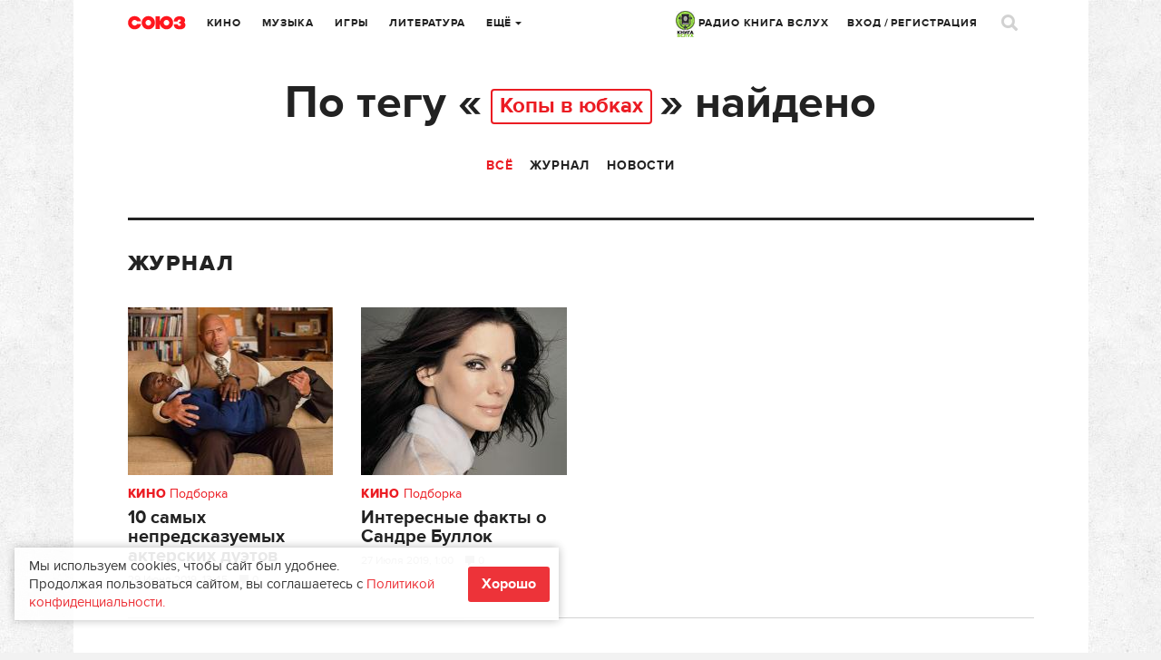

--- FILE ---
content_type: text/html; charset=UTF-8
request_url: https://www.soyuz.ru/search/tag/%D0%9A%D0%BE%D0%BF%D1%8B+%D0%B2+%D1%8E%D0%B1%D0%BA%D0%B0%D1%85
body_size: 11531
content:
<!DOCTYPE html>
<html lang="ru">
    <head>
    <!-- Google tag (gtag.js) -->
	<script async src="https://www.googletagmanager.com/gtag/js?id=G-SFZQEVKWDV"></script>
	<script>
        window.dataLayer = window.dataLayer || [];
        function gtag(){dataLayer.push(arguments);}
        gtag('js', new Date());

        gtag('config', 'G-SFZQEVKWDV');
	</script>

    <meta http-equiv="Content-Type" content="text/html;charset=UTF-8" />
    <meta name="csrf-token" content="e1c4757aa8eda4ed0fb8fa74354b4d1551742829" />
<link rel="stylesheet" type="text/css" href="/assets/style-dXsh3AaxN8naXseJMt8xhw.css?1732307100" />
<script type="text/javascript" src="/public/js/front/centrifuge.js"></script>
<title>Поиск</title>
            <meta name="description" content="" />
                <meta name="keywords" content="" />
    
    <link rel="icon" type="image/png" href="/public/images/front/favicon.png" />
    <link rel="apple-touch-icon" href="/public/images/front/favicon-iphone.png" />
    <link rel="apple-touch-icon" sizes="72x72" href="/public/images/front/favicon-iphone.png" />
    <link rel="apple-touch-icon" sizes="114x114" href="/public/images/front/favicon-touch.png" />
    <link rel="apple-touch-icon" sizes="144x144" href="/public/images/front/favicon-retina.png" />

            <link rel="alternate" type="application/rss+xml" title="Новости" href="https://www.soyuz.ru/rss/news" />
            <link rel="alternate" type="application/rss+xml" title="Статьи" href="https://www.soyuz.ru/rss/articles" />
            <link rel="alternate" type="application/rss+xml" title="Аудиокниги" href="https://www.soyuz.ru/rss/audiobooks" />
            <link rel="alternate" type="application/rss+xml" title="Книги" href="https://www.soyuz.ru/rss/books" />
            <link rel="alternate" type="application/rss+xml" title="Кино" href="https://www.soyuz.ru/rss/movies" />
            <link rel="alternate" type="application/rss+xml" title="Альбомы" href="https://www.soyuz.ru/rss/albums" />
            <link rel="alternate" type="application/rss+xml" title="Rambler" href="https://www.soyuz.ru/rss/rambler" />
            <link rel="alternate" type="application/rss+xml" title="Yandex" href="https://www.soyuz.ru/rss/yandex" />
    
    <meta name="viewport" content="width=1119" />
    
    
    <script async src="https://yastatic.net/pcode/adfox/loader.js" crossorigin="anonymous"></script>

    <script type="text/javascript" src="//vk.ru/js/api/openapi.js?110"></script>
    <script type="text/javascript">
        VK.init({apiId: 5287721, onlyWidgets: true});
    </script>

    <script async src="https://yastatic.net/es5-shims/0.0.2/es5-shims.min.js"></script>
    <script async src="https://yastatic.net/share2/share.js"></script>
    	<meta property="fb:pages" content="197172143628241" />

    	
    <!-- Facebook Analytics-->
    <script async>
        window.fbAsyncInit = function() {
            FB.init({
                appId      : '441131249567873',
                xfbml      : true,
                version    : 'v2.9'
            });
            FB.AppEvents.logPageView();
        };

        (function(d, s, id){
            var js, fjs = d.getElementsByTagName(s)[0];
            if (d.getElementById(id)) {return;}
            js = d.createElement(s); js.id = id;
            js.src = "//connect.facebook.net/en_US/sdk.js";
            fjs.parentNode.insertBefore(js, fjs);
        }(document, 'script', 'facebook-jssdk'));
    </script>
    <!-- End Facebook Analytics -->

    <!-- Facebook Pixel Code -->
    <script async>
        !function(f,b,e,v,n,t,s)
        {if(f.fbq)return;n=f.fbq=function(){n.callMethod?
            n.callMethod.apply(n,arguments):n.queue.push(arguments)};
            if(!f._fbq)f._fbq=n;n.push=n;n.loaded=!0;n.version='2.0';
            n.queue=[];t=b.createElement(e);t.async=!0;
            t.src=v;s=b.getElementsByTagName(e)[0];
            s.parentNode.insertBefore(t,s)}(window,document,'script',
            'https://connect.facebook.net/en_US/fbevents.js');
        fbq('init', '335205803527564');
        fbq('track', 'PageView');
    </script>
    <!-- End Facebook Pixel Code -->
    <meta name="p:domain_verify" content="3efbcc365416f26c58b5f5994d6a8d7e"/>

    <!-- Для кнопки подписаться pinterest (сама кнопка только на главной) -->
    <script async defer src="//assets.pinterest.com/js/pinit.js"></script>

        
</head>

        
            <body class="" data-twttr-rendered="true"><script type="text/javascript" src="/public/js/front/chat.js"></script>

        <script>
            // Google analytics
            (function(i,s,o,g,r,a,m){i['GoogleAnalyticsObject']=r;i[r]=i[r]||function(){
                    (i[r].q=i[r].q||[]).push(arguments)},i[r].l=1*new Date();a=s.createElement(o),
                m=s.getElementsByTagName(o)[0];a.async=1;a.src=g;m.parentNode.insertBefore(a,m)
            })(window,document,'script','//www.google-analytics.com/analytics.js','ga');

            ga('create', 'UA-61112682-1', 'auto');
            ga('send', 'pageview');
        </script>

<!-- Yandex.Metrika counter -->
<script type="text/javascript" >
   (function(m,e,t,r,i,k,a){m[i]=m[i]||function(){(m[i].a=m[i].a||[]).push(arguments)};
   m[i].l=1*new Date();
   for (var j = 0; j < document.scripts.length; j++) {if (document.scripts[j].src === r) { return; }}
   k=e.createElement(t),a=e.getElementsByTagName(t)[0],k.async=1,k.src=r,a.parentNode.insertBefore(k,a)})
   (window, document, "script", "https://mc.yandex.ru/metrika/tag.js", "ym");

   ym(27740910, "init", {
        clickmap:true,
        trackLinks:true,
        accurateTrackBounce:true,
        webvisor:true,
        trackHash:true
   });
</script>
<noscript><div><img src="https://mc.yandex.ru/watch/27740910" style="position:absolute; left:-9999px;" alt="" /></div></noscript>
<!-- /Yandex.Metrika counter -->

<!-- Yandex.RTB -->
<script>window.yaContextCb=window.yaContextCb||[]</script>
<script src="https://yandex.ru/ads/system/context.js" async></script>
<!-- /Yandex.RTB -->

    

<div class="overlay"></div>

<div class="live">
	<div class="live-close"><a href=""><i class="icons icon-close3"></i></a></div>
	<div class="live-head"><img src="/public/images/front/live-head.png" alt=""></div>


	
	<div class="live-list messages scrollpane">

		
			
	
		
		
			
			
		
		
			
			
		
		
			
			
		
		
			
			
		
		
			
			
		
		
			
			
		
		
			
			
		
		
			
			
		
		
			
			
		
		
			
			
		
		
			
			
		
		
			
			
		
		
			
			
		
		
			
			
		
		
			
			
		
		
			
			
		
		
			
			
		
		
			
			
		
		
			
			
		
		
			
			

		
	</div>

				

	<div class="live-footer">Уведомления <span class="live-notify">
			<a href="" data-val="1" class="">Вкл.</a> / <a href="" data-val="0" class="active">Выкл.</a>
		</span>
	</div>
	<input type="hidden" id="live_notifications" value=""/>
</div>
        <div id="wrapper" style="">
            
            <div class="wrap">
                                <div class="wr">
    <div class="head">
        <div class="head-top">
    <div class="head-l">
        <div class="head-logo"><a href="/"></a></div>
        <div class="head-city tip-holder">
                    </div>
        <div class="head-navi">
            <ul class="head-fm navi">
                <li class="tip-holder">
                    <a href="/radio" target="_blank"><img src="/public/images/front/kniga_logo-mini.jpg" alt="" width="21" />&nbsp;РАДИО КНИГА ВСЛУХ <!--<i class="icons icon-str-bottom"></i>--></a>
					                    <!-- <a class="open-fm-radio" href="/radio">-->
                    <!--<div class="tip submenu">
                        <div class="tip-wrap">
                            <div class="tip-content">
                                <ul>
                                    <li><a class="open-fm-radio" href="/radio">Книга Вслух</a></li>
                                    <li><a class="open-fm-radio" href="/radio/soviet">Советские песни</a></li>
                                </ul>
                            </div>
                        </div>
                    </div>-->
                </li>
            </ul>
            <ul class="navi">
                <li><a href="https://www.soyuz.ru/articles?sectionId=3">Кино</a></li>
                <li><a href="https://www.soyuz.ru/articles?sectionId=4">Музыка</a></li>
                <li><a href="https://www.soyuz.ru/articles?sectionId=1">Игры</a></li>
                <li><a href="https://www.soyuz.ru/articles?sectionId=2">Литература</a></li>
                <li class="tip-holder">
                    <a href="">Ещё <i class="icons icon-str-bottom"></i></a>
                    <div class="tip submenu">
                        <div class="tip-wrap">
                            <div class="tip-content">
                                <ul>
                                    <li><a href="https://www.soyuz.ru/articles?sectionId=12">Аудиокниги</a></li>
                                    <li><a href="https://www.soyuz.ru/kids">Для детей</a></li>
	                                <li><a href="https://www.soyuz.ru/news">Новости</a></li>
	                                <li><a href="https://www.soyuz.ru/releases?dateType=1">Релизы</a></li>
	                                <li><a href="https://www.soyuz.ru/ratings">Рейтинги</a></li>
	                                <li><a href="https://www.soyuz.ru/posters">Афиша</a></li>
	                                <li><a href="https://www.soyuz.ru/unions">Союзы</a></li>
	                                <!--<li><a href="https://www.soyuz.ru/boutiques">Бутики</a></li>-->
                                </ul>
                            </div>
                        </div>
                    </div>
                </li>
            </ul>
        </div>
    </div>
    <div class="head-r">
        <div class="head-navi">
            <ul class="head-fm navi">
                <li class="tip-holder">
                    <a href="/radio" target="_blank"><img src="/public/images/front/kniga_logo-mini.jpg" alt="" width="21" />&nbsp;РАДИО КНИГА ВСЛУХ <!--<i class="icons icon-str-bottom"></i>--></a>
                    <!-- <a class="open-fm-radio" href="/radio">-->
                    <!--<div class="tip submenu">
                        <div class="tip-wrap">
                            <div class="tip-content">
                                <ul>
                                    <li><a class="open-fm-radio" href="/radio">Союз.fm</a></li>
                                    <li><a class="open-fm-radio" href="/radio/soviet">Советские песни</a></li>
                                </ul>
                            </div>
                        </div>
                    </div>-->
                </li>
            </ul>
            <ul class="navi">
                                                    <li><a href="#signin" class="magnific">Вход</a> / <a href="#register" class="magnific">Регистрация</a></li>
                            </ul>

        </div>
        <div class="head-profile tip-holder">
<!--            -->                <script id='message-item' type='text/x-jquery-tmpl'>

        <div class="item tip-profile-chat-btn"  data-userid="${userId}">
            <div class="item-l">
                <div class="pic pic-round"><a href="${profileUrl}"><img src="{{if photo == "" }}/public/images/front/html/avatar-comments.png{{else}}${photo}{{/if}}" alt=""></a></div>
                   {{if status == 0 }}<div class="unread"></div>{{/if}}
                </div>
            <div class="item-r">
                <div class="item-head">
                    <div class="h7"><a href="${profileUrl}">${name}</a></div>
                </div>
                <div class="item-main">
                    <p>{{html text}}</p>
                </div>
                <div class="item-foot">
                    <div class="small">${date}</div>
                </div>
            </div>
        </div>

</script>


<script id='chat-item' type='text/x-jquery-tmpl'>

        <div class="item">
            <div class="item-l">
                <div class="pic pic-round"><a href="${profileUrl}"><img src="{{if photo == "" }}/public/images/front/html/avatar-comments.png{{else}}${photo}{{/if}}" alt=""></a></div>
                   {{if status == 0 }}<div class="unread"></div>{{/if}}
                </div>
            <div class="item-r">
                <div class="item-head">
                    <div class="h7"><a href="${profileUrl}">${name}</a></div>
                </div>
                <div class="item-main">
                    <p>{{html text}}</p>
                </div>
                <div class="item-foot">
                    <div class="small">${date}</div>
                </div>
            </div>
        </div>

</script>


<script id='chat-notify-item' type='text/x-jquery-tmpl'>

{{if type == 5}}
	<div class="item">
		<div class="item-l">
            <div class="pic"><a href="${url}"><img src="${photo}" alt=""></a></div>
            {{if status == 0 }}<div class="unread"></div>{{/if}}
		</div>
		<div class="item-r">
			<div class="item-head">
				<div class="h7"><a href="${url}">${urlTitle}</a></div>
				{{if author }}<div class="dark"><a href="${authorUrl}">${author}</a></div>{{/if}}
				<div class="small">${text}</div>
			</div>
			<div class="item-main">
				<a href="${url}" class="btn-buy-tbl">от ${price} Р. купить</a>
			</div>
			<div class="item-foot">
				<div class="small">${date}</div>
			</div>
		</div>
	</div>
{{else}}
    <div class="item">
        <div class="item-l">
            <div class="pic pic-round"><a href="${profileUrl}"><img src="{{if photo == "" }}/public/images/front/html/avatar-comments.png{{else}}${photo}{{/if}}" alt=""></a></div>
               {{if status == 0 }}<div class="unread"></div>{{/if}}
            </div>
        <div class="item-r">
            <div class="item-head">
                <div class="h7"><a href="${profileUrl}">${name}</a></div>
                 {{if type == 0}}
                    <div class="small">Оставил комментарий</div>
                {{/if}}
                {{if type == 1}}
                    <div class="small">Оставил отзыв</div>
                {{/if}}
                {{if type == 2}}
                    <div class="small">Добавил вас в союзники</div>
                {{/if}}
                {{if type == 3}}
                    <div class="small">Поделился <a href="${url}">ссылкой</a></div>
                {{/if}}
                {{if type == 4}}
                    <div class="small">Пользователь ${name} пригласил вас в союз ${urlTitle}</div>
                {{/if}}
				
				{{if type == 6}}
                    <div class="small">Пользователь ${name} назначил вас модератором в союз ${urlTitle}</div>
                {{/if}}

                {{if isOrder == 1}}
                    <div class="small">Купил <a href="${url}">${cardTypeName}</a></div>
                {{/if}}
            </div>
            <div class="item-main">
                {{if urlTitle }}
                    <a href="${url}">${urlTitle}</a></br>
                {{/if}}
                {{if text }}
                    ${text}
                {{/if}}
            </div>
            <div class="item-foot">
                <div class="small item-foot-date">${date}</div>
                {{if type == 1 && subscribed == 1}}
                    <a href="" class="small notify-unsubscribe-btn" data-owner-id="${ownerId}" data-owner-type="${ownerType}" data-type="${type}">Отписаться</a>
                {{/if}}

            </div>
        </div>
    </div>
{{/if}}


</script>



        

            
<!--            -->        </div>
        <div class="head-search">
            <a href=""><i class="icons icon-search"></i></a>
        </div>
    </div>
</div>



<script>
    quickSearchUrl = 'https://www.soyuz.ru/search/quickSearch';
    extendedUrl    = 'https://www.soyuz.ru/search/index';
</script>

<div class="search-popup mfp-hide" id="search-popup">
    <div class="wrap">
        <div class="wr">
            <div class="search-popup-top">
                <div class="head-logo"><a href="/"></a></div>
                <div class="search-popup-field">
                    <i class="icons icon-search-small"></i>
                    <form action="https://www.soyuz.ru/search/index" method="GET">
                        <input type="text" name="search" placeholder="Фильмы, альбомы, игры, книги, новости, статьи, персоны…" />
                    </form>
                </div>
                <div class="search-popup-close">
                    <a href=""><i class="icons icon-close2"></i></a>
                </div>
            </div>
            <div class="search-popup-nodata">
                Для быстрого поиска начните вводить запрос
            </div>
            <div class="search-popup-main">
                <div class="search-popup-result">

                </div>
                <div class="search-popup-bottom">
                    <a href=""><i class="icons icon-search-small"></i> расширенный поиск</a>
                </div>
            </div>
        </div>
    </div>
</div>
        <div class="head-sub">
            <div class="search-head">
                                                    <div class="h1">По тегу «<span class="red tag"><span>Копы в юбках</span></span>» найдено</div>
                            </div>
            <div class="head-submenu search-submenu">
                <ul>
                    <li class="active"><a href="/search/tag/%D0%9A%D0%BE%D0%BF%D1%8B+%D0%B2+%D1%8E%D0%B1%D0%BA%D0%B0%D1%85">Всё</a></li>

                    
                    
                    
                    
                    
                    
                                            <li class=""><a href="/search/tag/%D0%9A%D0%BE%D0%BF%D1%8B+%D0%B2+%D1%8E%D0%B1%D0%BA%D0%B0%D1%85/section/6">Журнал</a></li>
                    
                                            <li class=""><a href="/search/tag/%D0%9A%D0%BE%D0%BF%D1%8B+%D0%B2+%D1%8E%D0%B1%D0%BA%D0%B0%D1%85/section/5">Новости</a></li>
                    
                    
                    
                    
                                    </ul>
            </div>
        </div>
    </div>
    <!-- Content: -->
    <!-- <div class='left full bordered'></div> -->
    <div class="left full bordered">
        <div class="block-m35">
                            <!-- Tags -->
                
                <!-- Films -->
                
                <!-- Games -->
                
                <!-- Musics -->
                
                <!-- Books -->
                
                <!-- Audiobooks -->
                
                <!-- Posters -->
                
                <!-- Article -->
                                    <div class="section">
                        <div class="subnav">
                            <div class="subnav-l">
                                <div class="h3">Журнал</div>
                            </div>
                        </div>
                        <div class="cards">
                            <div class="blocks rows-4">
                                                                    <div class="block row">
    <div class="pic"><a href="/articles/1836"><img src="/public/uploads/files/5/7384906/227x185_201906291328002169922e40.jpg" alt=""></a></div>
    <div class="cat"><a href=""><strong>Кино</strong></a> <a href="">Подборка</a></div>
    <div class="h4"><a href="/articles/1836">​10 самых непредсказуемых актерских дуэтов</a></div>
    <div class="small">
        <span class="date">29 Июня 2019, 13:45</span>
        <span class="comm"><a href="/articles/1836#comments"><span class="icons icon-comment"></span>0</a></span>
    </div>
</div>                                                                    <div class="block row">
    <div class="pic"><a href="/articles/1861"><img src="/public/uploads/files/5/7387393/227x185_2019072623170772090c10b0.jpg" alt=""></a></div>
    <div class="cat"><a href=""><strong>Кино</strong></a> <a href="">Подборка</a></div>
    <div class="h4"><a href="/articles/1861">​Интересные факты о Сандре Буллок</a></div>
    <div class="small">
        <span class="date">27 Июля 2019, 1:00</span>
        <span class="comm"><a href="/articles/1861#comments"><span class="icons icon-comment"></span>0</a></span>
    </div>
</div>                                                            </div>
                                                    </div>
                    </div>
                    <div class="split"></div>
                
                <!-- News -->
                                    <div class="section">
                        <div class="subnav">
                            <div class="subnav-l">
                                <div class="h3">Новости</div>
                            </div>
                        </div>
                        <div class="cards">
                            <div class="blocks rows-4">
                                                                    <div class="block row">
    <div class="pic"><a href="/news/15132"><img src="/public/uploads/files/2/7445694/227x185_202009011559237167a79b5b.jpg" alt=""></a></div>
    <div class="h4"><a href="/news/15132">Фильм «Особняк с привидениями» с Эдди Мерфи перезапустят</a></div>
    <div class="small">
        <span class="date">1 Сентября 2020, 16:20</span>
        <span class="comm"><a href="/news/15132#comments"><span class="icons icon-comment"></span>0</a></span>
    </div>
</div>                                                            </div>
                                                    </div>
                    </div>
                    <div class="split"></div>
                
                <!-- Boutiques -->
                
                <!-- Unions -->
                
                <!-- Persons -->
                
                <!-- Users -->
                                        <div class="pager">
                <div class="pager">
                    
                </div>
            </div>
        </div>
    </div>

    <div class="clear"></div>
</div>            </div>
        </div>

        <div id="footer" class="no-user-profile">
    <div class="f-menu">
                <ul>
                            <li><a href="/pages/contacts">Контакты</a></li>
                            <li><a href="/pages/rules">Пользовательское соглашение</a></li>
                            <li><a href="/pages/privacy">Политика конфиденциальности</a></li>
                    </ul>
    </div>
	<div class="copy">
		<p><span class="tag"><span>18+</span></span>
        © 2026 Компания «СОЮЗ». Все права защищены.</p>
	</div>
    <div class="copy copy-padding">
        <img src="/public/images/front/footer-logo.png" class="footer-logo" alt=""/>
        <p>Вся текстовая информация, находящаяся на&nbsp;сайте www.soyuz.ru, является собственностью<br />
ООО &laquo;СОЮЗ-АРБАТ&raquo; и/или его партнеров. Исключительное право на&nbsp;форму подачи информации на&nbsp;сайте<br />
принадлежит ООО &laquo;СОЮЗ-АРБАТ&raquo;. Любое воспроизведение материалов сайта www.soyuz.ru разрешается<br />
только со&nbsp;ссылкой на&nbsp;сайт www.soyuz.ru и&nbsp;указанием его адреса в&nbsp;сети Интернет.<br />
Неоднократное использование материалов возможно только при уведомлении разработчиков сайта www.soyuz.ru.</p>
    </div>
    <div class="f-social">
        <a href="https://twitter.com/soyuz_ru" target="_blank"><i class="icons icon-twitter"></i></a>
                <a href="https://vk.com/soyuz_ru" target="_blank"><i class="icons icon-vk"></i></a>
    </div>
    <div class="dev">
        Разработка сайта
        <a href="http://cetis.ru" target="_blank">
            <img src="/public/images/front/cetis.png"  alt=""/>
        </a>
    </div>

	<div id="notify-container" class="messages" style="display:none">
		<div id="notify-template">
			<a class="ui-notify-cross ui-notify-close" href="#"><i class="icons icon-close3"></i></a>
			#{html}
		</div>
	</div>


    <div id="fb-root"></div>
    <script>(function (d, s, id) {
            var js, fjs = d.getElementsByTagName(s)[0];
            if (d.getElementById(id)) return;
            js = d.createElement(s);
            js.id = id;
            js.src = "//connect.facebook.net/ru_RU/all.js#xfbml=1&appId=759868724077625";
            fjs.parentNode.insertBefore(js, fjs);
        }(document, 'script', 'facebook-jssdk'));</script>

    <script type="text/javascript">!function (d, s, id) {
            var js, fjs = d.getElementsByTagName(s)[0];
            if (!d.getElementById(id)) {
                js = d.createElement(s);
                js.id = id;
                js.src = "//platform.twitter.com/widgets.js";
                fjs.parentNode.insertBefore(js, fjs);
            }
        }(document, "script", "twitter-wjs");</script>

	<script type="text/javascript">
		function share(d, s, id) {

		};</script>
</div>



<div id="badge-popup" class="mfp-hide badge-popup">
    <span class="badge big"><span></span></span>
    <div class="badge-popup-text">
        <div class="h3 ttu"></div>
        <p></p>
    </div>
    <div class="bottom">
	            <div class="label">Поделитесь с друзьями</div>
        <div class="social">
            <a href="" target="blank" onclick="Share.twitter(badgeShareUrl + '?badgeId=' + $(this).closest('.badge-popup').attr('badgeid'), 'Награда: ' + $(this).closest('.badge-popup').find('.h3').text() + ' / Поиск'); return false;"><i class="icons icon-twitter"></i></a>
            <a href="" target="blank"><i class="icons icon-facebook" onclick="Share.facebook(badgeShareUrl + '?badgeId=' + $(this).closest('.badge-popup').attr('badgeid'), 'Союз', '', ''); return false;"></i></a>
            <a href="" target="blank" onclick="Share.vkontakte(badgeShareUrl + '?badgeId=' + $(this).closest('.badge-popup').attr('badgeid'), 'Союз', '', ''); return false;"><i class="icons icon-vk"></i></a>
        </div>
    </div>
</div>

<div class="tooltip-holder">
	</div>

<!-- Show geo popup if its posters page and user didn't have city -->





<div class="popup-user mfp-hide" id="signin">
    <div class="popup-logo"></div>

    <div class="popup-user-main">
        <form class="form" action="/profile/login" method="post">

            <input type="hidden" value="e1c4757aa8eda4ed0fb8fa74354b4d1551742829" name="csrf-token">

            <div class="one">
                <input type="text" name="Users[email]" id="Users_email" class="email" placeholder="Электронная почта…" value=""/>
            </div>
            <div class="one">
                <input type="password" name="Users[password]" class="id_Users_password" placeholder="Пароль…" />
            </div>
            <div class="one links">
                <label><input type="checkbox" name="Users[rememberMe]" id="Users_rememberMe" value="1" checked><i class="icons icon-checkbox"></i> Запомнить</label>
                <a href="#forgot" class="forgot magnific">Забыли пароль?</a>
            </div>
            <div class="submit">
                <button type="submit" class="btn red big">Войти</button>
            </div>
        </form>
    </div>

    <div class="popup-user-gray">
        <p>Или войдите через</p>
        <div class="popup-user-social">
                        <a href="/auth/login?provider=vkontakte" class="login-vkontakte"><i class="icons icon-login-vkontakte"></i></a>
           
            
            <a href="https://oauth.yandex.ru/authorize?client_id=d81e71c60be446eeac888ad76d56c096&redirect_uri=https://www.soyuz.ru/auth/socialLogin?social=yandex&response_type=code&state=123" class="login-yandex"><i class="icons icon-login-yandex"></i></a>         </div>
    </div>
    <div class="popup-user-bottom">Ещё нет аккаунта? <strong><a href="#register" class="magnific">Зарегистрироваться</a></strong></div>
</div>



<div class="popup-user mfp-hide" id="register">
        <div class="popup-logo"></div>
        <div class="popup-user-main">
		        <form class="form" action="/profile/register" method="post">

            <input type="hidden" value="1" name="check1">
            <input type="hidden" value="0" name="check2">
            <input type="hidden" value="e1c4757aa8eda4ed0fb8fa74354b4d1551742829" name="csrf-token">

	        
            
            <div class="one">
                <input type="text" name="Users[name]" id="Users_name" placeholder="Ваше имя…" value=""/>
            </div>

            <div class="one">
                <input type="text" name="Users[email]" id="Users_login" autofocus="autofocus"  class="email" placeholder="Электронная почта…" value=""/>
            </div>

			
	            <div class="one">
	                <input type="password" name="Users[password]" id="Users_password" placeholder="Пароль…" />
	            </div>

	        
            <div class="submit">
                <button type="submit" class="btn red big">Регистрация</button>
            </div>
            <p>Регистрируясь, вы соглашаетесь с&nbsp;условиями <a href="/pages/rules" target="_blank">пользовательского соглашения</a> и <a href="/pages/privacy" target="_blank">политикой конфиденциальности</a></p>

        </form>
    </div>


	
	    <div class="popup-user-gray">
	        <p>Или войдите через</p>
	        <div class="popup-user-social">
	            <a href="/auth/login?provider=vkontakte" class="login-vkontakte"><i class="icons icon-login-vkontakte"></i></a>
					            <a href="https://oauth.yandex.ru/authorize?client_id=d81e71c60be446eeac888ad76d56c096&redirect_uri=https://www.soyuz.ru/auth/socialLogin?social=yandex&response_type=code&state=123" class="login-yandex"><i class="icons icon-login-yandex"></i></a>
	            	        </div>
	    </div>

	
    <div class="popup-user-bottom">Уже есть аккаунт? <strong><a href="#signin" class="magnific">Войти</a></strong></div>
</div>
<div class="popup-user mfp-hide" id="forgot">
    <!--noindex-->
	<form action="/profile/passwordRestore" method="post" class="form">
	    <div class="popup-logo"></div>
	    <div class="popup-user-main">
	        <div class="one">
	            <input type="text" name="email" class="id_Users_email" placeholder="Электронная почта…" />
	        </div>
	        <div class="submit">
	            <input type="submit" class="btn red big" value="Сбросить пароль" />
	        </div>
	        <p>На указанный вами адрес электронной почты будет выслана инструкция по восстановлению пароля</p>
	    </div>
	    <div class="popup-user-bottom"><strong><a href="#signin" class="magnific">Вернуться назад</a></strong></div>
	</form>
    <!--/noindex-->
</div><script id='notify-message' type='text/x-jquery-tmpl'>

    <div class="one notify-message" data-user-id="${userId}">
		<div class="item">
			<div class="item-l">
				<div class="pic pic-round"><a href="${profileUrl}"><img src="${photo}" alt="" /></a></div>
			</div>
			<div class="item-r">
				<div class="item-head">
					<div class="h7"><a href="${profileUrl}">${name}</a></div>
					<div class="small">Оставил вам сообщение</div>
				</div>
			</div>
		</div>
		<div class="notify-type">
			<i class="icons icon-bubble-red"></i>
		</div>
	</div>


</script>


<script id='notify-community' type='text/x-jquery-tmpl'>

    <div class="one notify-community" data-url="${url}">
		<div class="item">
			<div class="item-l">
				<div class="pic pic-round"><a href="${profileUrl}"><img src="${photo}" alt="" /></a></div>
			</div>
			<div class="item-r">
				<div class="item-head">
					<div class="h7"><a href="${profileUrl}">${name}</a></div>
					<div class="small">Написал сообщение в&nbsp;тусовке ${sectionName}</div>
				</div>
			</div>
		</div>
		<div class="info">
	        <div class="text">
				<div class="h4"><a href="${url}">${title}</a></div>
				{{html text}}
			</div>
		</div>
		<div class="notify-type">
			<i class="icons icon-liveline"></i>
		</div>
	</div>


</script>

<script id='notify-community-review' type='text/x-jquery-tmpl'>

    <div class="one notify-community-review" data-url="${url}">
		<div class="item">
			<div class="item-l">
				<div class="pic pic-round"><a href="${profileUrl}"><img src="${photo}" alt="" /></a></div>
			</div>
			<div class="item-r">
				<div class="item-head">
					<div class="h7"><a href="${profileUrl}">${name}</a></div>
					<div class="small">Написал рецензию в&nbsp;тусовке ${sectionName}</div>
				</div>
			</div>
		</div>
		<div class="info">
	        <div class="text">
				<div class="h4">
					<a href="${url}">
						${title}
					</a>
				</div>
				{{html text}}
			</div>
		</div>
		<div class="notify-type">
			<i class="icons icon-liveline"></i>
		</div>
	</div>


</script>


<script id='notify-share' type='text/x-jquery-tmpl'>

    <div class="one notify-union-invite" data-url="${url}">
		<div class="item">
			<div class="item-l">
				<div class="pic pic-round"><a href="${profileUrl}"><img src="${photo}" alt="" /></a></div>
			</div>
			<div class="item-r">
				<div class="item-head">
					<div class="h7"><a href="${profileUrl}">${name}</a></div>
					<div class="small">Поделился ссылкой</div>
				</div>
			</div>
		</div>
		<div class="notify-type">
			<i class="icons icon-liveline"></i>
		</div>
	</div>


</script>

<script id='notify-union-invite' type='text/x-jquery-tmpl'>

    <div class="one notify-share">
		<div class="item">
			<div class="item-l">
				<div class="pic pic-round"><a href="${profileUrl}"><img src="${photo}" alt="" /></a></div>
			</div>
			<div class="item-r">
				<div class="item-head">
					<div class="h7"><a href="${profileUrl}">${name}</a></div>
					<div class="small">${name} пригласил Вас в союз ${urlTitle}</div>
				</div>
			</div>
		</div>
		<div class="notify-type">
			<i class="icons icon-liveline"></i>
		</div>
	</div>


</script>

<script id='notify-union-set-leader' type='text/x-jquery-tmpl'>

    <div class="one notify-share">
		<div class="item">
			<div class="item-l">
				<div class="pic pic-round"><a href="${profileUrl}"><img src="${photo}" alt="" /></a></div>
			</div>
			<div class="item-r">
				<div class="item-head">
					<div class="h7"><a href="${profileUrl}">${name}</a></div>
					<div class="small">Пользователь ${name} назначил вас модератором в союз ${urlTitle}</div>
				</div>
			</div>
		</div>
		<div class="notify-type">
			<i class="icons icon-liveline"></i>
		</div>
	</div>


</script>

<script id='notify-product-received' type='text/x-jquery-tmpl'>

    <div class="one notify-comment">
		<div class="item">
			<div class="item-l">
				<div class="pic pic-round"><a href="${profileUrl}"><img src="${photo}" alt="" /></a></div>
			</div>
			<div class="item-r">
				<div class="item-head">
					<div class="h7"><a href="${cardUrl}">${cardName}</a></div>
					<div class="small">${product} поступил${end} в продажу в ${partner}</div>
				</div>
			</div>
		</div>
		<div class="notify-type">
			<i class="icons icon-notify"></i>
		</div>
	</div>

</script>

<script id='notify-add-friend' type='text/x-jquery-tmpl'>
    <div class="one notify-share">
		<div class="item">
			<div class="item-l">
				<div class="pic pic-round"><a href="${profileUrl}"><img src="${photo}" alt="" /></a></div>
			</div>
			<div class="item-r">
				<div class="item-head">
					<div class="h7"><a href="${profileUrl}">${name}</a></div>
					<div class="small">добавил Вас в союзники</div>
				</div>
			</div>
		</div>
		<div class="notify-type">
			<i class="icons icon-liveline"></i>
		</div>
	</div>

</script>

<script id='notify-comment' type='text/x-jquery-tmpl'>
    <div class="one notify-comment">
		<div class="item">
			<div class="item-l">
				<div class="pic pic-round"><a href="${profileUrl}"><img src="${photo}" alt="" /></a></div>
			</div>
			<div class="item-r">
				<div class="item-head">
					<div class="h7"><a href="${profileUrl}">${name}</a></div>
					<div class="small">Оставил комментарий в <a href="${cardUrl}">${cardName}</a></div>
				</div>
			</div>
		</div>
		<div class="notify-type">
			<i class="icons icon-liveline"></i>
		</div>
	</div>
</script>
<div id="notification-popup" class="mfp-hide badge-popup" style="padding-top: 25px !important;">
    <div class="badge-popup-text">
        <div class="h3 ttu title"></div>
        <p class="text"></p>
    </div>
</div>

			<style>
	.cookie-accept {
		bottom: 5%;
		cursor: auto;
		left: 16px;
		margin: 0 auto;
		max-width: 600px;
		box-shadow: 0 0 10px rgba(0, 0, 0, .3);
		position: fixed;
		z-index: 1000;
		align-items: center;
		background: #fff;
		display: flex;
		font-size: 15px;
		gap: 12px;
		justify-content: space-between;
		line-height: 20px;
		padding: 10px 10px 10px 16px;
		-webkit-user-select: none;
		user-select: none;
		opacity: 0.9;
	}
	.cookie-accept:hover {
		opacity: 1;
	}
	</style>
	<div class="cookie-accept">
	        <p>Мы используем cookies, чтобы сайт был удобнее. <br>
Продолжая пользоваться сайтом, вы соглашаетесь с <a href="https://www.soyuz.ru/pages/privacy" target="_blank">Политикой конфиденциальности.</a></p>
            <button class="btn red" id="accept-cookie-button">Хорошо</button>
	</div>
	
<noscript>
    <img height="1" width="1" src="https://www.facebook.com/tr?id=335205803527564&ev=PageView&noscript=1" alt="">
</noscript>
<script type="text/javascript">(window.Image ? (new Image()) : document.createElement('img')).src = location.protocol + '//vk.ru/rtrg?r=AtlhIk2wJ8bOmwHeTG7UvMUbcuChCH0Gug/MfGZIpWi*v9DLtM2pkMZwiJWEM7SYMEMsmwZhJKYB7Zfuuy4Bjkm9Kk*uDAtelQw2RO1ID9wtOXs5SoRjJf/yHiFR2WnU2Or5PTUUyQUYkH9W*eVfrslxONs9j8V2wCUwsJWpTAA-&pixel_id=1000073313';</script>

<!-- Rating@Mail.ru counter -->
<script type="text/javascript">
    var _tmr = window._tmr || (window._tmr = []);
    _tmr.push({id: "811733", type: "pageView", start: (new Date()).getTime()});
    (function (d, w, id) {
        if (d.getElementById(id)) return;
        var ts = d.createElement("script"); ts.type = "text/javascript"; ts.async = true; ts.id = id;
        ts.src = (d.location.protocol == "https:" ? "https:" : "http:") + "//top-fwz1.mail.ru/js/code.js";
        var f = function () {var s = d.getElementsByTagName("script")[0]; s.parentNode.insertBefore(ts, s);};
        if (w.opera == "[object Opera]") { d.addEventListener("DOMContentLoaded", f, false); } else { f(); }
    })(document, window, "topmailru-code");
</script><noscript><div>
        <img src="//top-fwz1.mail.ru/counter?id=811733;js=na" style="border:0;position:absolute;left:-9999px;" alt="" />
    </div></noscript>
<!-- //Rating@Mail.ru counter -->
    <script type="text/javascript" src="/assets/script-2-q-yMcrplb1wtwSPZLgMJiQ.js?1732675187"></script>
<script type="text/javascript">
/*<![CDATA[*/
jQuery(function($) {
	/*%inner%*/
	
	        function setViewed(id, userId) {
	            $.ajax({
	                url: '/profile/badgeViewed',
	                type: 'POST',
	                data: {'id': id, 'userId' : userId},
	                success: function (data, statusText, xhr) {
	
	                }
	            });
	        return false
	        }
	
				$(function () {
					$('[name=check1]').val(0);
					$('[name=check2]').val(2);
				});
	
				$(document).ready(function () {
					jQuery('#accept-cookie-button').click(function () {
						jQuery.cookie('accept-cookie', '1');
						$('.cookie-accept').remove();
					});
				});
			
});
jQuery(window).on('load',function() {
   $(function () {
        chat.initUnauth(
                "ws://www.soyuz.ru:8000/connection/websocket",
                "e184be10ccbc4498ab595323b2ecbfec",
                "1769817764",
                "f91d224f8825e24f197915c713baa2e2"
            );
            });
    
});
/*]]>*/
</script>
</body>
</html>
